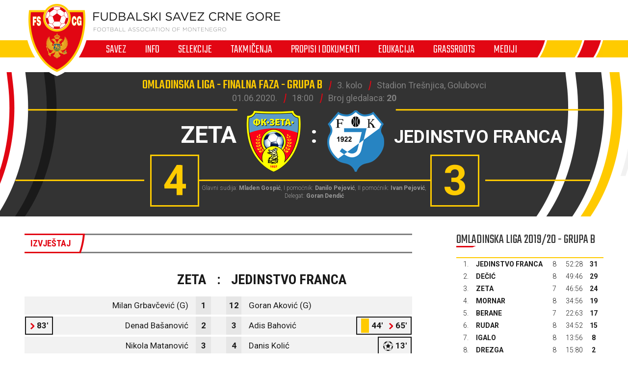

--- FILE ---
content_type: text/html; charset=utf-8
request_url: https://fscg.me/utakmice/zeta-jedinstvo-franca-3151507/
body_size: 5790
content:


<!DOCTYPE html>

<html lang="cnr-ME" translate="no">
<head>
	<title>Zeta - Jedinstvo Franca - Fudbalski savez Crne Gore</title>
	<meta http-equiv="X-UA-Compatible" content="IE=Edge" />
	<meta charset="UTF-8" />
	<meta name="viewport" content="width=device-width, initial-scale=1" />
	

	

	<link rel="icon" href="/favicon-fscg.ico" />

	<link rel="icon" type="image/png" sizes="16x16" href="/favicon-16.png" />
	<link rel="icon" type="image/png" sizes="32x32" href="/favicon-32.png" />
	<link rel="icon" type="image/png" sizes="48x48" href="/favicon-48.png" />
	<link rel="icon" type="image/png" sizes="192x192" href="/favicon-192.png" />
	<link rel="apple-touch-icon" href="/apple-touch-icon.png" />

	<!-- default CSS -->
	<link type="text/css" rel="stylesheet" href="/Static/CSS/Common/reset-min.css" />
	<link type="text/css" rel="stylesheet" href="/Static/CSS/Common/reset-init.css" />

	<!-- fonts -->
	<link href='https://fonts.googleapis.com/css?family=Roboto:400,300,500,700,600,900&subset=latin-ext' rel='stylesheet' type='text/css' />
	<link href='https://fonts.googleapis.com/css?family=Roboto+Condensed:400,300,500,700,600,900&subset=latin-ext' rel='stylesheet' type='text/css' />
	<link href='https://fonts.googleapis.com/css?family=Teko:400,300,500,700,600,900&subset=latin-ext' rel='stylesheet' type='text/css' />
	<link href='https://fonts.googleapis.com/css?family=Open+Sans:400,300,500,700,600,900&subset=latin-ext' rel='stylesheet' type='text/css' />

	<!-- generic CSS -->
	<link type="text/css" rel="stylesheet" media="screen" href="/static/css/main.min.css?v=5a4" />
	<link type="text/css" rel="stylesheet" media="screen" href="/static/css/common.min.css?v=5a4" />
	<link type="text/css" rel="stylesheet" media="screen" href="/static/css/controls.min.css?v=5a4" />


	<!-- other CSS -->
	
	


	<!-- responsive CSS -->
	<link type="text/css" rel="stylesheet" media="screen" href="/static/css/responsive.min.css?v=5a4" />


	<!-- scripts -->
	<script src="//code.jquery.com/jquery-1.11.0.min.js"></script>
	<script src="/static/scripts/plugins/jquery.unobtrusive-ajax.min.js"></script>
	<script src="/static/scripts/plugins/superfish/superfish.js"></script>

	<!-- fancybox -->
	<script src="/static/scripts/plugins/fancybox2/jquery.fancybox.pack.js?v=2.1.5"></script>
	<link rel="stylesheet" type="text/css" href="/static/scripts/plugins/fancybox2/jquery.fancybox.css?v=2.1.5" media="screen" />
	<link rel="stylesheet" type="text/css" href="/static/scripts/plugins/fancybox2/helpers/jquery.fancybox-buttons.css?v=1.0.5" />
	<script src="/static/scripts/plugins/fancybox2/helpers/jquery.fancybox-buttons.js?v=1.0.5"></script>
	<link rel="stylesheet" type="text/css" href="/static/scripts/plugins/fancybox2/helpers/jquery.fancybox-thumbs.css?v=1.0.7" />
	<script src="/static/scripts/plugins/fancybox2/helpers/jquery.fancybox-thumbs.js?v=1.0.7"></script>
	<script src="/static/scripts/plugins/fancybox2/helpers/jquery.fancybox-media.js?v=1.0.6"></script>



	<!-- Global Site Tag (gtag.js) - Google Analytics -->
	<script async src="https://www.googletagmanager.com/gtag/js?id=UA-106934358-1"></script>
	<script>
		window.dataLayer = window.dataLayer || [];
		function gtag() { dataLayer.push(arguments) };
		gtag('js', new Date());
		gtag('config', 'UA-106934358-1');
	</script>
</head>
<body>
	<header>
		<div class="wrapInner">
			<div id="logo">
				<h1 style="display:none;">Zeta - Jedinstvo Franca - Fudbalski savez Crne Gore</h1>
				<a href="/"><img class="logoA" src="/Static/Images/logoA.png" alt="Fudbalski savez Crne Gore - Football Association of Montenegro" /></a>
				<a href="/"><img class="logoB" src="/Static/Images/logoB.png" alt="Fudbalski savez Crne Gore - Football Association of Montenegro" /></a>
				<a href="/"><img class="logoC" src="/Static/Images/logoC.png" alt="Fudbalski savez Crne Gore - Football Association of Montenegro" style="display:none;" /></a>
			</div>
		</div>
		<nav>
			<ul>
				<li id="cat73" class="dropdown"><span>Savez</span><div class="dropdown-content"><div class="ulContainer"><ul><li><a href="/savez/o-nama/">O nama</a></li><li><a href="/savez/rukovodstvo/predsjednik/">Rukovodstvo</a></li><li><a href="/savez/rukovodstvo/komisije/">Komisije FSCG</a></li><li><a href="/savez/asovi/">Asovi</a></li><li><a href="/savez/sluzbena-lica/">Službena lica </a></li><li><a href="/savez/investicije/investicije-fudbalskog-saveza/">Investicije Fudbalskog saveza</a></li><li><a href="/savez/licenciranje/">Licenciranje</a></li><li><a href="/savez/udruzenja-klubova/">Udruženja klubova</a></li><li><a href="/savez/strucna-sluzba-fscg/">Stručna služba</a></li></ul></div></div></li><li id="cat178" class="dropdown"><span>Info</span><div class="dropdown-content"><div class="ulContainer"><ul><li><a href="/vijesti/">Vijesti</a></li><li><a href="/video/">Video</a></li></ul></div></div></li><li id="cat93" class="dropdown"><span>Selekcije</span><div class="dropdown-content"><div class="ulContainer"><ul><li><a href="/selekcije/a-selekcija/">A selekcija</a></li><li><a href="/selekcije/u-21/">U-21</a></li><li><a href="/selekcije/u-20/">U-20</a></li><li><a href="/selekcije/u-19/">U-19</a></li><li><a href="/selekcije/mladja-omladinska-reprezentacija/">U-18</a></li><li><a href="/selekcije/u-17/">U-17</a></li><li><a href="/selekcije/mladja-kadetska-reprezentacija/">U-16</a></li><li><a href="/selekcije/u-15/">U-15</a></li><li><a href="/selekcije/zene-a-selekcija/">Žene A</a></li><li><a href="/selekcije/zene-u-19/">Žene U-19 </a></li><li><a href="/selekcije/zene-u-17/">Žene U-17</a></li><li><a href="/selekcije/zene-u-15/">Žene U-15</a></li><li><a href="/selekcije/futsal/">Futsal</a></li><li><a href="/selekcije/futsal-u-19/">Futsal U-19</a></li></ul></div></div></li><li id="cat121" class="dropdown"><span>Takmičenja</span><div class="dropdown-content"><div class="ulContainer"><ul><li><a href="/takmicenja/meridianbet-1-cfl/">Meridianbet 1. CFL</a></li><li><a href="/takmicenja/kup-crne-gore/">Kup Crne Gore</a></li><li><a href="/takmicenja/druga-liga/">Meridianbet 2. CFL</a></li><li><a href="/takmicenja/prva-omladinska-liga/">Prva omladinska liga</a></li><li><a href="/takmicenja/druga-omladinska-liga/">Druga omladinska liga</a></li><li><a href="/takmicenja/prva-kadetska-liga/">Prva kadetska liga</a></li><li><a href="/takmicenja/druga-kadetska-liga/">Druga kadetska liga </a></li><li><a href="/takmicenja/pionirska-liga/">Pionirska liga</a></li><li><a href="/takmicenja/1-zfl/">ŽFL</a></li><li><a href="/takmicenja/futsal-liga/">Prva futsal liga</a></li><li><a href="/takmicenja/druga-futsal-liga/">Druga futsal liga</a></li><li><a href="/takmicenja/futsal-kup-crne-gore/">Futsal Kup Crne Gore</a></li><li><a href="/takmicenja/arhiva/">Arhiva takmičenja</a></li></ul></div></div></li><li id="cat136" class="dropdown"><span>Propisi i dokumenti</span><div class="dropdown-content"><div class="ulContainer"><ul><li><a href="/propisi-i-dokumenti/pravilnici/">Pravilnici</a></li><li><a href="/propisi-i-dokumenti/propozicije/">Propozicije</a></li><li><a href="/propisi-i-dokumenti/obrasci-i-formulari/">Obrasci i formulari</a></li><li><a href="/propisi-i-dokumenti/medjunarodni-dokumenti/">Međunarodni dokumenti</a></li><li><a href="/propisi-i-dokumenti/cg-fudbal/">CG fudbal</a></li></ul></div></div></li><li id="cat129" class="dropdown"><span>Edukacija</span><div class="dropdown-content"><div class="ulContainer"><ul><li><a href="/edukacija/centar-za-edukaciju-trenera/">Centar za edukaciju trenera</a></li></ul></div></div></li><li id="cat133" class="dropdown"><a href="/grassroots/">Grassroots</a><div class="dropdown-content"><div class="ulContainer"><ul><li><a href="/grassroots/playmakers/">Playmakers</a></li></ul></div></div></li><li id="cat223" class="dropdown"><span>Mediji</span><div class="dropdown-content"><div class="ulContainer"><ul><li><a href="https://fscg.me/vijesti/">Vijesti</a></li><li><a href="/mediji/publikacije/">Publikacije</a></li><li><a href="/mediji/akreditacije/">Akreditacije</a></li></ul></div></div></li>
				<!--<li><a href="#">Vijesti</a></li><li><a class="active" href="#">Selekcija</a></li><li><a href="#">Takmičenja</a></li><li><a href="#">Savez</a></li><li><a href="#">Licenciranje</a></li><li><a href="#">Edukacija</a></li><li><a href="#">Multimedija</a></li><li><a href="#">Dokumenti</a></li>-->
			</ul>
			<img class="navB1" src="/Static/Images/navB1.png" alt="" />
			<img class="navB2" src="/Static/Images/navB2.png" alt="" />
			<a id="simple-menu" href="#"><img src="/static/images/togglemenu.png" alt="Prikaži meni" /></a>
		</nav>
	</header>
	<main>
		<div class="content /">
			

<div class="matchHeader">
	<div class="wrapInner"><div class="matchData"><ul><li><span>Omladinska liga - finalna faza - grupa B</span></li><li>3. kolo</li><li>Stadion Trešnjica, Golubovci</li></ul><ul><li>01.06.2020.</li><li>18:00</li><li class="attendance">Broj gledalaca: <b>20</b></li></ul></div><div class="resultContainer"><div class="line1"><div class="clubs"><div class="club1"><span class="title">Zeta</span><img alt="logo" src="/files/images_comet/Club/_resized/40067_-1696592210_0_125_t.png" /></div><div class="separator">:</div><div class="club2"><img alt="logo" src="/files/images_comet/Club/_resized/40053_1365086657360_0_125_t.png" /><span class="title small2">Jedinstvo Franca</span></div></div></div><div class="line2"><div class="res1">4</div><div class="res2">3</div></div></div>
<div class="officials">Glavni sudija: <b>Mladen Gospić</b>, I pomoćnik: <b>Danilo Pejović</b>, II pomoćnik: <b>Ivan Pejović</b>, Delegat: <b>Goran Dendić</b></div>
</div>
</div>
<div class="pageClassic ">
<div class="wrapInner">
<div class="st1">

<div class="tabbedContent"><div class="tabs"><ul><li class="active" data-content="tabContent_1_1"><span>Izvještaj</span></li></ul></div>		<div class="tabsContent">
			<div id="tabContent_1_1" class="active">
<div class="competitionContent autoScroll"><table class="teams"><tr class="clubs"><th colspan="2">Zeta</th><th>:</th><th colspan="2">Jedinstvo Franca</th></tr>
<tr class="firstteam odd"><td><span>Milan Grbavčević (G)</span></td><td>1</td><td></td><td>12</td><td><span>Goran Aković (G)</span></td></tr>
<tr class="firstteam"><td><ul class="events"><li class="substitutionOut"><div class="icon"></div>83'</li>
</ul><span>Denad Bašanović</span></td><td>2</td><td></td><td>3</td><td><span>Adis Bahović</span><ul class="events"><li class="yellow"><div class="icon"></div>44'</li>
<li class="substitutionOut"><div class="icon"></div>65'</li>
</ul></td></tr>
<tr class="firstteam odd"><td><span>Nikola Matanović</span></td><td>3</td><td></td><td>4</td><td><span>Danis Kolić</span><ul class="events"><li class="goal"><div class="icon"></div>13'</li>
</ul></td></tr>
<tr class="firstteam"><td><ul class="events"><li class="substitutionOut"><div class="icon"></div>61'</li>
</ul><span>Gojko Stajkić</span></td><td>4</td><td></td><td>5</td><td><span>Stefan Božović (C)</span><ul class="events"><li class="substitutionOut"><div class="icon"></div>65'</li>
</ul></td></tr>
<tr class="firstteam odd"><td><ul class="events"><li class="goal"><div class="icon"></div>12'</li>
<li class="substitutionOut"><div class="icon"></div>61'</li>
</ul><span>Marko Pajović</span></td><td>6</td><td></td><td>7</td><td><span>Todor Šekularac</span><ul class="events"><li class="goal"><div class="icon"></div>70'</li>
</ul></td></tr>
<tr class="firstteam"><td><ul class="events"><li class="substitutionOut"><div class="icon"></div>70'</li>
</ul><span>Simo Popović</span></td><td>7</td><td></td><td>11</td><td><span>Aldin Klapija</span><ul class="events"><li class="substitutionOut"><div class="icon"></div>65'</li>
</ul></td></tr>
<tr class="firstteam odd"><td><ul class="events"><li class="goal"><div class="icon"></div>53'</li>
<li class="goal"><div class="icon"></div>62'</li>
</ul><span>Danijel Bečić</span></td><td>10</td><td></td><td>15</td><td><span>Nikola Ćinćur</span><ul class="events"><li class="substitutionOut"><div class="icon"></div>46'</li>
</ul></td></tr>
<tr class="firstteam"><td><ul class="events"><li class="substitutionOut"><div class="icon"></div>83'</li>
</ul><span>Aleksandar Krstović</span></td><td>11</td><td></td><td>17</td><td><span>Tarik Čikić</span></td></tr>
<tr class="firstteam odd"><td><ul class="events"><li class="goal"><div class="icon"></div>30'</li>
<li class="substitutionOut"><div class="icon"></div>70'</li>
</ul><span>Nikola Bjelobrković</span></td><td>13</td><td></td><td>20</td><td><span>Nihad Balić</span><ul class="events"><li class="substitutionOut"><div class="icon"></div>83'</li>
</ul></td></tr>
<tr class="firstteam"><td><ul class="events"><li class="yellow"><div class="icon"></div>75'</li>
<li class="substitutionOut"><div class="icon"></div>83'</li>
</ul><span>Vaso Peličić</span></td><td>14</td><td></td><td>21</td><td><span>Andrej Cvijović</span><ul class="events"><li class="goal"><div class="icon"></div>89'</li>
</ul></td></tr>
<tr class="firstteam odd"><td><span>Ilija Tripunović (C)</span></td><td>15</td><td></td><td>28</td><td><span>Nikola Cvijović</span><ul class="events"><li class="substitutionOut"><div class="icon"></div>46'</li>
</ul></td></tr>
<tr class="subtitle"><td colspan="5">Rezervni igrači</td></tr>
<tr class="bench odd"><td><ul class="events"><li class="substitutionIn"><div class="icon"></div>61'</li>
</ul><span>Rade Puletić</span></td><td>17</td><td></td><td>1</td><td><a href="/igraci/igor-knezevic-101317/">Igor Knežević (G)</a></td></tr>
<tr class="bench"><td><ul class="events"><li class="substitutionIn"><div class="icon"></div>70'</li>
</ul><span>Viktor Vukčević</span></td><td>18</td><td></td><td>2</td><td><span>Mihailo Gojačanin</span><ul class="events"><li class="substitutionIn"><div class="icon"></div>46'</li>
</ul></td></tr>
<tr class="bench odd"><td><ul class="events"><li class="substitutionIn"><div class="icon"></div>83'</li>
</ul><span>Marko Stanišić</span></td><td>21</td><td></td><td>6</td><td><span>Adin Mujanović</span><ul class="events"><li class="substitutionIn"><div class="icon"></div>46'</li>
</ul></td></tr>
<tr class="bench"><td><ul class="events"><li class="substitutionIn"><div class="icon"></div>70'</li>
</ul><span>Andrija Ajković</span></td><td>23</td><td></td><td>9</td><td><span>Vasilije Brajić</span></td></tr>
<tr class="bench odd"><td><ul class="events"><li class="substitutionIn"><div class="icon"></div>61'</li>
</ul><span>Petar Radičković</span></td><td>26</td><td></td><td>14</td><td><span>Milan Konatar</span><ul class="events"><li class="substitutionIn"><div class="icon"></div>65'</li>
</ul></td></tr>
<tr class="bench"><td><ul class="events"><li class="substitutionIn"><div class="icon"></div>83'</li>
</ul><span>Stefan Krstović</span></td><td>27</td><td></td><td>19</td><td><span>Milan Janković</span><ul class="events"><li class="substitutionIn"><div class="icon"></div>65'</li>
</ul></td></tr>
<tr class="bench odd"><td><ul class="events"><li class="substitutionIn"><div class="icon"></div>83'</li>
</ul><span>Nemanja Davidović</span></td><td>28</td><td></td><td>22</td><td><span>Vladimir Brajić</span></td></tr>
<tr class="bench"><td>-</td><td></td><td></td><td>23</td><td><span>Sanel Šabović</span><ul class="events"><li class="substitutionIn"><div class="icon"></div>83'</li>
</ul></td></tr>
<tr class="bench odd"><td>-</td><td></td><td></td><td>49</td><td><span>Dino Lukač</span><ul class="events"><li class="substitutionIn"><div class="icon"></div>65'</li>
</ul></td></tr>
</table></div>			</div>
			</div></div>
</div>
<div class="st2">
<div class="block competitiontable"><div class="competitionTableSmall"><h2>Omladinska liga 2019/20 - grupa B</h2><table class="rankings live2024"><tr class="th1"><th>#</th><th>Tim</th><th>Ut.</th><th>Pob.</th><th>Ner.</th><th>Por.</th><th class="gr">G+</th><th class="gr2">G-</th><th class="gr">GR</th><th>Bod.</th></tr>
<tr><td>1.</td><td><a href="/klubovi/jedinstvo-franca-40053/?cid=3151473">Jedinstvo Franca</a></td><td>8</td><td>6</td><td>1</td><td>1</td><td>52</td><td>28</td><td><span class="diff1">+24</span><span class="diff2" style="display:none;">52:28</span></td><td>31</td></tr>
<tr><td>2.</td><td><a href="/klubovi/decic-40071/?cid=3151473">Dečić</a></td><td>8</td><td>6</td><td>0</td><td>2</td><td>49</td><td>46</td><td><span class="diff1">+3</span><span class="diff2" style="display:none;">49:46</span></td><td>29</td></tr>
<tr><td>3.</td><td><a href="/klubovi/zeta-40067/?cid=3151473">Zeta</a></td><td>7</td><td>5</td><td>0</td><td>2</td><td>46</td><td>56</td><td><span class="diff1">-10</span><span class="diff2" style="display:none;">46:56</span></td><td>24</td></tr>
<tr><td>4.</td><td><a href="/klubovi/mornar-40052/?cid=3151473">Mornar</a></td><td>8</td><td>3</td><td>2</td><td>3</td><td>34</td><td>56</td><td><span class="diff1">-22</span><span class="diff2" style="display:none;">34:56</span></td><td>19</td></tr>
<tr><td>5.</td><td><a href="/klubovi/berane-40069/?cid=3151473">Berane</a></td><td>7</td><td>4</td><td>1</td><td>2</td><td>22</td><td>63</td><td><span class="diff1">-41</span><span class="diff2" style="display:none;">22:63</span></td><td>17</td></tr>
<tr><td>6.</td><td><a href="/klubovi/rudar-40065/?cid=3151473">Rudar</a></td><td>8</td><td>2</td><td>2</td><td>4</td><td>34</td><td>52</td><td><span class="diff1">-18</span><span class="diff2" style="display:none;">34:52</span></td><td>15</td></tr>
<tr><td>7.</td><td><a href="/klubovi/igalo-40056/?cid=3151473">Igalo</a></td><td>8</td><td>1</td><td>2</td><td>5</td><td>13</td><td>56</td><td><span class="diff1">-43</span><span class="diff2" style="display:none;">13:56</span></td><td>8</td></tr>
<tr><td>8.</td><td><a href="/klubovi/drezga-48454/?cid=3151473">Drezga</a></td><td>8</td><td>0</td><td>0</td><td>8</td><td>15</td><td>80</td><td><span class="diff1">-65</span><span class="diff2" style="display:none;">15:80</span></td><td>2</td></tr>
</table></div></div>



</div>
<div class="clear"></div>
</div>
<div class="st3">
</div>
</div>



		</div>
	</main>
	<footer>
		<div class="wrapInner part1">
			<ul>
				<li><h5>Generalni sponzor</h5></li>
				<li><a target="_blank" href="https://telekom.me/" class="telekom" title="Crnogorski Telekom"></a></li>
				<li class="separator"><div></div></li>
				<li><h5>Tehnički sponzor</h5></li>
				<li><a target="_blank" href="https://www.legea.it/" class="legea" title="LEGEA"></a></li>
				<li class="separator"><div></div></li>
				<li><h5>Mobility partner</h5></li>
				<li><a target="_blank" href="https://www.audi.me/" class="audi" title="Audi"></a></li>
			</ul>
			<ul>
				<li><h5>Oficijelni partneri</h5></li>
				<li><a target="_blank" href="https://www.niksickopivo.com/" class="pivo" title="Nikšićko pivo"></a></li>
				<li class="separator"><div></div></li>
				<li><a target="_blank" href="https://vodadiva.com/" class="diva" title="Diva"></a></li>
				<li class="separator"><div></div></li>
				<li><a target="_blank" href="https://www.ckb.me/" class="otp" title="OTP group"></a></li>
			</ul>
			<ul>
				<li><h5>Sponzor takmičenja</h5></li>
				<li><a target="_blank" href="https://meridianbet.me/" class="meridianbet" title="Meridianbet"></a></li>
			</ul>
		</div>
		<div class="line1"></div>
		<div class="wrapInner part2">
		</div>
		<div class="line1"></div>
		<div class="wrapInner part3">
			<ul>
				<li><span>FUDBALSKI SAVEZ CRNE GORE</span><span>, </span><span>Bulevar Veljka Vlahovića bb</span><span>, </span><span>81000 Podgorica, Montenegro</span></li><li><span>Telefon:  <b>+382 20 445 600</b></span><span> / </span><span>Fax:  <b>+382 20 445 601</b></span></li><li>E-mail: <a href="mailto:info@fscg.me">info@fscg.me</a></li>
			</ul>
			<ul>
				<li><a href="/" class="fscg" title="FSCG"></a></li>
				<li><a href="https://www.fifa.com/" class="fifa" title="FIFA"></a></li>
				<li><a href="https://www.uefa.com/" class="uefa" title="UEFA"></a></li>
			</ul>
		</div>
		<div class="line1"></div>
		<div class="wrapInner part4">
			Web development: <a href="https://auris.hr/" title="Auris.hr - izrada specijaliziranih nogometnih web-siteova." target="_blank">AURIS</a>
		</div>

	</footer>

	<!-- my language strings -->
	<script type="text/javascript">
	</script>

	<!-- my scripts -->
	<script src="/static/scripts/common.js?v=5a4"></script>

	

	<!-- end my scripts -->

</body>
</html>


--- FILE ---
content_type: text/css
request_url: https://fscg.me/static/css/main.min.css?v=5a4
body_size: 2146
content:
body,html{background-color:#fff;background-position:center top;overflow-x:hidden;}body{font-family:"Roboto",Arial,sans-serif;font-size:16px;line-height:26px;color:#333;}body>header{margin-left:auto;margin-right:auto;position:relative;border-bottom:30px solid #fff;}body>header a#simple-menu{display:none;}body>header>.wrapInner{position:relative;}body>header>.wrapInner #logo{position:absolute;left:0;top:-92px;z-index:2000000;}body>header>.wrapInner #logo h1{display:none;}body>header>.wrapInner #logo img.logoA{display:block;position:absolute;left:0;top:10px;z-index:10005;}body>header>.wrapInner #logo img.logoB{display:block;position:absolute;top:34px;left:140px;}body>header nav{margin-top:82px;height:35px;background-color:#ffcb00;font-family:"Teko",Arial,sans-serif;font-size:25px;font-weight:300;text-transform:uppercase;color:#fff;width:100%;margin-left:auto;margin-right:auto;}body>header nav img.navB1{display:block;position:absolute;left:50%;margin-left:-690px;top:0;}body>header nav img.navB2{display:block;position:absolute;top:0;left:50%;margin-left:455px;}body>header nav>ul{text-align:left;background-color:#e20613;margin-left:50px;padding-left:96px;height:35px;left:50%;margin-left:-540px;position:absolute;min-width:1000px;}body>header nav>ul>li{display:inline-block;height:35px;line-height:32px;}body>header nav>ul>li>a,body>header nav>ul>li>span{padding-top:3px;color:#fff;text-decoration:none;display:inline-block;cursor:pointer;position:relative;padding-left:20px;padding-right:18px;}body>header nav>ul>li:hover>a,body>header nav>ul>li:hover>span,body>header nav>ul>li.show>a,body>header nav>ul>li.show>span,body>header nav>ul>li.active>a,body>header nav>ul>li.active>span{color:#1a1a1a;text-decoration:none;background-color:#ffcb00;z-index:10000;margin-left:16px;margin-right:16px;padding-left:4px;padding-right:2px;}body>header nav>ul>li:hover>a::before,body>header nav>ul>li:hover>span::before,body>header nav>ul>li.show>a::before,body>header nav>ul>li.show>span::before,body>header nav>ul>li.active>a::before,body>header nav>ul>li.active>span::before{content:"";width:16px;height:35px;background-image:url("/Static/Images/navH1.png");position:absolute;left:-16px;top:0;z-index:10000;}body>header nav>ul>li:hover>a::after,body>header nav>ul>li:hover>span::after,body>header nav>ul>li.show>a::after,body>header nav>ul>li.show>span::after,body>header nav>ul>li.active>a::after,body>header nav>ul>li.active>span::after{content:"";width:16px;height:35px;background-image:url("/Static/Images/navH2.png");position:absolute;right:-16px;top:0;}body>header nav>ul>li>.dropdown-content{display:none;}body>header nav>ul>li:nth-child(n+2){margin-left:0;}body>header nav>ul>li:hover,body>header nav>ul>li.show{z-index:300000;position:relative;}body>header nav>ul>li:hover>.dropdown-content,body>header nav>ul>li.show>.dropdown-content{padding-top:25px;padding-bottom:34px;display:block;position:absolute;background-color:#e6e6e6;z-index:5000000;top:35px;border-top:11px solid #fff;border-bottom:11px solid #fff!important;}body>header nav>ul>li:hover>.dropdown-content:before,body>header nav>ul>li.show>.dropdown-content:before{content:"";background-color:#e6e6e6;width:2000px;height:100%;position:absolute;left:-2000px;top:0;border-bottom:11px solid #fff!important;}body>header nav>ul>li:hover>.dropdown-content:after,body>header nav>ul>li.show>.dropdown-content:after{content:"";background-color:#e6e6e6;width:2000px;height:100%;position:absolute;right:-2000px;top:0;border-bottom:11px solid #fff!important;}body>header nav>ul>li:hover>.dropdown-content>div.ulContainer,body>header nav>ul>li.show>.dropdown-content>div.ulContainer{width:400px;}body>header nav>ul>li:hover>.dropdown-content>div.ulContainer:before,body>header nav>ul>li.show>.dropdown-content>div.ulContainer:before{content:"";width:44px;height:20px;position:absolute;top:-3px;left:20px;background-image:url("/static/images/navArrow.png");}body>header nav>ul>li:hover>.dropdown-content>div.ulContainer>ul,body>header nav>ul>li.show>.dropdown-content>div.ulContainer>ul{margin-left:30px;position:relative;width:auto;display:inline-block;z-index:500001;}body>header nav>ul>li:hover>.dropdown-content>div.ulContainer>ul>li,body>header nav>ul>li.show>.dropdown-content>div.ulContainer>ul>li{font-family:"Roboto",Arial,sans-serif;color:#1a1a1a;font-size:16px;font-weight:normal;line-height:26px;height:26px;white-space:nowrap;}body>header nav>ul>li:hover>.dropdown-content>div.ulContainer>ul>li>a,body>header nav>ul>li.show>.dropdown-content>div.ulContainer>ul>li>a{color:#1a1a1a;text-decoration:none;padding-left:2px;padding-right:23px;border-bottom:1px solid #b9b9b9;display:inline-block;width:100%;padding-bottom:1px;}body>header nav>ul>li:hover>.dropdown-content>div.ulContainer>ul>li:nth-child(n+2),body>header nav>ul>li.show>.dropdown-content>div.ulContainer>ul>li:nth-child(n+2){margin-top:8px;}body>header nav>ul>li:hover>.dropdown-content>div.ulContainer>ul>li:hover>a,body>header nav>ul>li.show>.dropdown-content>div.ulContainer>ul>li:hover>a{width:auto;padding-bottom:0;border-bottom:2px solid #e20613;color:#e20613;font-weight:bold;}body>header nav>ul>li:hover>.dropdown-content>div.ulContainer:after,body>header nav>ul>li.show>.dropdown-content>div.ulContainer:after{content:"";position:absolute;top:0;right:-550px;width:244px;height:100%;z-index:500000;background-image:url("/static/images/navBack.png");background-repeat:no-repeat;background-position:left top;}body>header nav>ul>li:nth-child(2)>.dropdown-content>div.ulContainer:after{right:-473px!important;}body>header nav>ul>li:nth-child(3)>.dropdown-content>div.ulContainer:after{right:-404px!important;}body>header nav>ul>li:nth-child(4)>.dropdown-content>div.ulContainer:after{right:-298px!important;}body>header nav>ul>li:nth-child(5)>.dropdown-content>div.ulContainer:after{right:-177px!important;}body>header nav>ul>li:nth-child(6)>.dropdown-content>div.ulContainer:after{right:3px!important;}body>header nav>ul>li:nth-child(7)>.dropdown-content>div.ulContainer:after{display:none;}body footer{background-color:#666;}body footer>.line1{line-height:0;height:0;width:100%;border-bottom:1px solid #797979;}body footer>.part1{height:420px;padding-top:50px;}body footer>.part1>ul>li{line-height:100px;height:100px;vertical-align:top;display:inline-block;}body footer>.part1>ul>li>h5{font-family:"Roboto",Arial,sans-serif;font-size:14px;line-height:100px;color:#b3b3b3;display:inline-block;vertical-align:top;height:100px;}body footer>.part1>ul>li.separator{padding-left:0!important;padding-right:0!important;width:1px;}body footer>.part1>ul>li.separator>div{margin-top:15px;height:70px;width:0;border-left:1px solid #797979;}body footer>.part1>ul:nth-child(1){text-align:left;}body footer>.part1>ul:nth-child(1)>li{display:inline-block;padding-left:40px;padding-right:40px;}body footer>.part1>ul:nth-child(1)>li>a{display:inline-block;height:100px;background-image:url("/static/images/fscg_sponzori.png?v=2d");}body footer>.part1>ul:nth-child(1)>li>a.telekom{width:52px;background-position-x:-15px;}body footer>.part1>ul:nth-child(1)>li>a.legea{width:235px;background-position-x:-356px;}body footer>.part1>ul:nth-child(1)>li>a.audi{width:116px;background-position-x:-645px;}body footer>.part1>ul:nth-child(1)>li:first-child{padding-left:0;}body footer>.part1>ul:nth-child(1)>li:nth-child(2),body footer>.part1>ul:nth-child(1)>li:nth-child(5){padding-left:0;}body footer>.part1>ul:nth-child(1)>li:last-child{padding-left:20px;padding-right:0;}body footer>.part1>ul:nth-child(2){text-align:left;margin-top:20px;}body footer>.part1>ul:nth-child(2)>li{display:inline-block;padding-left:40px;padding-right:40px;height:100px;}body footer>.part1>ul:nth-child(2)>li>a{display:inline-block;height:100px;background-image:url("/static/images/fscg_sponzori.png?v=2d");}body footer>.part1>ul:nth-child(2)>li>a.audi{width:116px;background-position-x:-645px;}body footer>.part1>ul:nth-child(2)>li>a.pivo{width:180px;background-position-x:-790px;}body footer>.part1>ul:nth-child(2)>li>a.diva{width:101px;background-position-y:-97px;background-position-x:-988px;}body footer>.part1>ul:nth-child(2)>li>a.fitogether{width:240px;background-position-x:-1506px;}body footer>.part1>ul:nth-child(2)>li>a.otp{width:308px;background-position-x:-2073px;background-position-y:-104px;}body footer>.part1>ul:nth-child(2)>li:nth-child(1),body footer>.part1>ul:nth-child(2)>li:nth-child(2){padding-left:0;}body footer>.part1>ul:nth-child(3){text-align:left;margin-top:20px;}body footer>.part1>ul:nth-child(3)>li{display:inline-block;padding-left:40px;padding-right:40px;height:100px;}body footer>.part1>ul:nth-child(3)>li>a{display:inline-block;height:100px;background-image:url("/static/images/fscg_sponzori.png?v=2d");}body footer>.part1>ul:nth-child(3)>li>a.meridianbet{width:244px;background-position-y:-107px;background-position-x:-1772px;}body footer>.part1>ul:nth-child(3)>li:nth-child(1),body footer>.part1>ul:nth-child(3)>li:nth-child(2){padding-left:0;}body footer>.part2{display:none;}body footer>.part2+.line1{display:none;}body footer>.part3{height:210px;}body footer>.part3>ul{margin-top:40px;}body footer>.part3>ul:nth-child(1)>li{font-family:"Roboto",Arial,sans-serif;font-size:14px;line-height:30px;color:#b3b3b3;padding-left:20px;padding-right:20px;border-left:1px solid #797979;display:inline-block;}body footer>.part3>ul:nth-child(1)>li>a{color:#b3b3b3;font-weight:bold;text-decoration:none;}body footer>.part3>ul:nth-child(1)>li>a:hover{text-decoration:underline;}body footer>.part3>ul:nth-child(1)>li:first-child{padding-left:0;border-left:0 none;}body footer>.part3>ul:nth-child(1)>li:last-child{padding-right:0;}body footer>.part3>ul:nth-child(2){text-align:center;}body footer>.part3>ul:nth-child(2)>li{display:inline-block;padding-left:40px;padding-right:40px;}body footer>.part3>ul:nth-child(2)>li>a{display:inline-block;height:100px;background-image:url("/static/images/fscg_sponzori.png?v=2d");}body footer>.part3>ul:nth-child(2)>li>a.fscg{width:88px;background-position-x:-1130px;}body footer>.part3>ul:nth-child(2)>li>a.fifa{width:116px;background-position-x:-1254px;}body footer>.part3>ul:nth-child(2)>li>a.uefa{width:94px;background-position-x:-1392px;}body footer>.part4{text-align:center;font-family:"Roboto",Arial,sans-serif;font-size:14px;line-height:30px;color:#b3b3b3;padding-top:30px;padding-bottom:50px;}body footer>.part4>a{color:#b3b3b3;font-weight:bold;text-decoration:none;}body footer>.part4>a:hover{text-decoration:underline;}body main{overflow:hidden;position:relative;background-color:#fff;}body main>.content>.pageArticle>.wrapInner>.st1,body main>.content>.pageClassic>.wrapInner>.st1{width:790px;float:left;margin-bottom:50px;}body main>.content>.pageArticle>.wrapInner>.st2,body main>.content>.pageClassic>.wrapInner>.st2{margin-left:90px;width:300px;float:left;margin-bottom:50px;}body .wrapInner{width:1180px;margin-left:auto;margin-right:auto;}